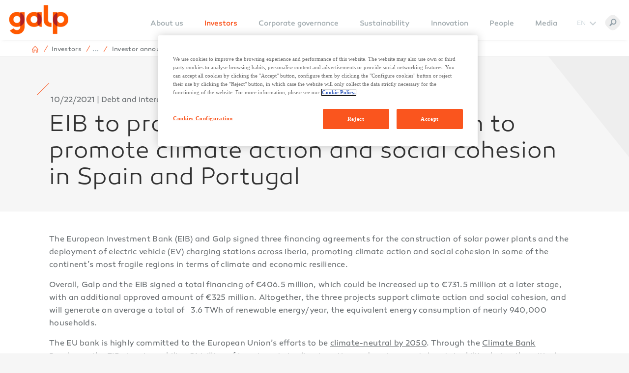

--- FILE ---
content_type: text/html; charset=utf-8
request_url: https://www.galp.com/corp/en/investors/publications-and-announcements/investor-announcements/investor-announcement/id/1274/eib-to-provide-galp-with-732-million-to-promote-climate-action-and-social-cohesion-in-spain-and-portugal
body_size: 20431
content:
<!DOCTYPE html>
<html  lang="en-US">
<head id="Head"><link rel="stylesheet" href="https://maxcdn.bootstrapcdn.com/font-awesome/4.6.3/css/font-awesome.min.css">
<meta http-equiv="Content-Security-Policy" content="upgrade-insecure-requests" />
<meta content="text/html; charset=UTF-8" http-equiv="Content-Type" />
<meta content="text/javascript" http-equiv="Content-Script-Type" />
<meta content="text/css" http-equiv="Content-Style-Type" />
<meta http-equiv="X-Content-Type-Options" content="nosniff" />
<meta http-equiv="Strict-Transport-Security" content="max-age=31536000" />
<script src=https://cdn.cookielaw.org/scripttemplates/otSDKStub.js data-document-language="true" type="text/javascript" charset="UTF-8" data-domain-script="01995333-e626-7c01-b397-d180ade4bf67" ></script>
<script type="text/plain" src="//assets.adobedtm.com/6495a7895c9a/40ad9354433f/launch-8b39f23e52f6.min.js" class="optanon-category-C0002"  async></script>
<script type="text/javascript">
    function OptanonWrapper() { }
    </script>
    <script type="text/plain" class="optanon-category-C0002">
    dtrum.enable();
</script>
<script type="text/plain" class="optanon-category-C0002-C0003-C0004-C0005">
   var gtmKey = 'GTM-K6V9WPC';
   if(gtmKey) 
   {
	  (function(w,d,s,l,i){w[l]=w[l]||[];w[l].push({'eaSendGaEvents':false, 'pageVariant' : 'Default'});
	  w[l].push({'gtm.start':new Date().getTime(),event:'gtm.js'});var f=d.getElementsByTagName(s)[0],
	  j=d.createElement(s),dl=l!='dataLayer'?'&l='+l:'';j.async=true;j.src=
	  'https://www.googletagmanager.com/gtm.js?id='+i+dl;f.parentNode.insertBefore(j,f);
	  })(window,document,'script','dataLayer',gtmKey);
  }
</script><title>
	EIB to provide Galp with €732 million to promote climate action and social cohesion in Spain and Portugal
</title><meta id="MetaRobots" name="robots" content="INDEX, FOLLOW" /><link href="/corp/DependencyHandler.axd/e8fed018a0fd88a6924fecbff360c665/1746/css" type="text/css" rel="stylesheet"/><script src="/corp/DependencyHandler.axd/4a47d19142323bee1c08727506b7d08f/1746/js" type="text/javascript"></script><link rel='SHORTCUT ICON' href='/corp/Portals/0/favicon-new.ico' type='image/x-icon' /><meta property="og:title" content="EIB to provide Galp with €732 million to promote climate action and social cohesion in Spain and Portugal" /><meta property="og:description" /><meta property="og:type" content="article" /><meta property="og:url" content="https://www.galp.com/corp/en/investors/publications-and-announcements/investor-announcements/investor-announcement/id/1274/eib-to-provide-galp-with-732-million-to-promote-climate-action-and-social-cohesion-in-spain-and-portugal" /><meta name="twitter:card" content="summary_large_image" /><meta name="twitter:image" property="twitter:image" content="https://www.galp.com:443/corp/Portals/0/facebook/facebookshare.jpg" /><meta property="og:image" content="https://www.galp.com:443/corp/Portals/0/facebook/facebookshare.jpg" />

<script type="text/plain" class="optanon-category-C0002">

(function(i,s,o,g,r,a,m){i['GoogleAnalyticsObject']=r;i[r]=i[r]||function(){
(i[r].q=i[r].q||[]).push(arguments)},i[r].l=1*new Date();a=s.createElement(o),
m=s.getElementsByTagName(o)[0];a.async=1;a.src=g;m.parentNode.insertBefore(a,m)
})(window,document,'script','//www.google-analytics.com/analytics.js','ga');

ga('create', 'UA-73079225-3', 'auto');
ga('send', 'pageview');
</script>

<script async type='text/javascript' src='https://dnnapi.com/analytics/js/2021670.js'></script><link href="https://www.galp.com/corp/en/investors/publications-and-announcements/investor-announcements/investor-announcement/id/1274/eib-to-provide-galp-with-732-million-to-promote-climate-action-and-social-cohesion-in-spain-and-portugal" rel="canonical" /><meta name="viewport" content="width=device-width, initial-scale=1, maximum-scale=1, user-scalable=0" /></head>
<body id="Body">

    <form method="post" action="/corp/en/investors/publications-and-announcements/investor-announcements/investor-announcement/id/1274/eib-to-provide-galp-with-732-million-to-promote-climate-action-and-social-cohesion-in-spain-and-portugal" id="Form" enctype="multipart/form-data">
<div class="aspNetHidden">
<input type="hidden" name="__EVENTTARGET" id="__EVENTTARGET" value="" />
<input type="hidden" name="__EVENTARGUMENT" id="__EVENTARGUMENT" value="" />
<input type="hidden" name="__VIEWSTATE" id="__VIEWSTATE" value="2cnQIQyTVg4528InaCFUVQRvMBERjH7tKcQ286KhrzpP5dQs4bldyzrU0tn9vefMk1cjwXHmUayH/WdHt3M3tE37Lt2eXLMZNkLIH70DhC9+I1Vcp8bX/[base64]/ZQZAfnKjEttrJn3APDCfKjKZroLDYwdcFFq/bxwzQi/SPwIBQ2wzXiJM8NsnIb/o2kI3bC5zSw4n7/bQOOmR5V1RizYZg+Cr0dhA4ZOHvtAsaxMj7fGCz4S6UMaHmLDeMe1+HcGrnP57n+T28XxoGvvhLa9QSh8Nf9FLScQZvt7VIEy1aGaj1RNqoVvSJ8W72GiqTgMKCsOHjf6Z2yaoSs/npohKOphR4CUDE30xNnpSV1YIkH4ayOptQVK/[base64]/hJMOeKvB1d71YyHEB4BVm5TjABZh/4HdvD0GYTKgkF/WeSAT4tCPoG2tL7c7sjpx/[base64]/[base64]/hT+USkyTBXy/Icoh5zdE0+ZPlOqd14YXS/Cb1Lg4YAHYBTBXbSkuIoAKIgBQbF5ScjpZEny8J2pUZtKXRahLb+C6nZKOkexTR8x3fTkb6aaHdPwBNFFkugp3sf+vI4RR89rbHPgAGpjHfSfJlH7A0u72+Giva76pr3HHwN2fs6Nb/V3ikH+ZTfMwkceFAl/W+OjvCpbIx7ajzRQmdEDeJZZihinwcQrSqIu3YE3awDx9pzOWAWYpsKiD7XLzsn7ipEVYjknOT0CMzuG" />
</div>

<script type="text/javascript">
//<![CDATA[
var theForm = document.forms['Form'];
if (!theForm) {
    theForm = document.Form;
}
function __doPostBack(eventTarget, eventArgument) {
    if (!theForm.onsubmit || (theForm.onsubmit() != false)) {
        theForm.__EVENTTARGET.value = eventTarget;
        theForm.__EVENTARGUMENT.value = eventArgument;
        theForm.submit();
    }
}
//]]>
</script>


<script src="/corp/WebResource.axd?d=pynGkmcFUV2U47FNoH5IPkbIv7QOTNRvNBN6xaKlY0MnR7uEwYY-cQiwsnI1&amp;t=638901807720898773" type="text/javascript"></script>


<script src="/corp/ScriptResource.axd?d=NJmAwtEo3Io3YF3sOHfCXBPsOGbEBRS1l2agStFirSllCdJBVgXGHYWOP2jYmCnCAZ6VHMIQ3bFOlLhuC8aq5C4lFbigDUDAkBcbz-jreWv7EA-9oiEKUJV7fK4SNagx9Mgq3A2&amp;t=32e5dfca" type="text/javascript"></script>
<script src="/corp/ScriptResource.axd?d=dwY9oWetJoLN1zPkPufzXHDWVj6vVGhAQP9ZfzFCzx9M1dz6ZAjAslURFT9Yif3wZZfMlZ2-jFXNHFOkho7qtQpVFO7O1quWa7m2damKc3nteO8SFxI-7U-TdtyTWHVFyvKnxFE6GZGmCjnI0&amp;t=32e5dfca" type="text/javascript"></script>
<div class="aspNetHidden">

	<input type="hidden" name="__VIEWSTATEGENERATOR" id="__VIEWSTATEGENERATOR" value="0CC2AD7E" />
	<input type="hidden" name="__VIEWSTATEENCRYPTED" id="__VIEWSTATEENCRYPTED" value="" />
	<input type="hidden" name="__EVENTVALIDATION" id="__EVENTVALIDATION" value="6AXcGVNHLfx3XHLpb9JHze9olRdGaA16B8rMawnauGNH8MKGZr/truqvBC0RLQwxrlY0dxktWU4m6FM1VIF826XzBjIMh0w9i7Ie0b4ey9gPWz7i" />
</div><script src="/corp/DependencyHandler.axd/6d5831a22419b3b820e51a699b34292e/1746/js" type="text/javascript"></script>
<script type="text/javascript">
//<![CDATA[
Sys.WebForms.PageRequestManager._initialize('ScriptManager', 'Form', [], [], [], 90, '');
//]]>
</script>

        
        
        

<!--[if lt IE 9]>
    <script src="https://cdnjs.cloudflare.com/ajax/libs/html5shiv/3.7.2/html5shiv.min.js"></script>
    <script src="https://oss.maxcdn.com/respond/1.4.2/respond.min.js"></script>
<![endif]-->

<!--EVOQ BAR-->


<!--HEADER-->



	<script type="text/javascript">

		function addVirtualDirectoryToPath(path){
			var virtualDirectory = '/corp'
				if(path){
				   if(virtualDirectory.length > 1){
						return path.replace("/", virtualDirectory + '/');
					}

					return path;
			   }
			   else{
					return path;
			   }
		}
		
		function removeVirtualDirectoryFromPath(path)
		{
			var virtualDirectory = '/corp'
			if(path){
			   if(virtualDirectory.length > 1){
					virtualDirectory = virtualDirectory.replace(/\//i,"\/")
					return path.replace(virtualDirectory, "");
				}
				return path;
			}
			else{
				return path;
			}
		
		}

		function loadScript(url)
		{
			return $.getScript(addVirtualDirectoryToPath(url));
		}

		(function () {
			'use strict';

			var module = angular.module('generalSettings',[]);
			module.factory('infraSettings', generalSettings);

			function generalSettings() {

				return {
					processURL: processURL
				};

				function processURL(url) {
				  return addVirtualDirectoryToPath(url);
				}			
				
			}
		})();

	</script>	

<script id="headerRegister" data-portalid="781DA786-181B-48A4-8A09-548AC092F40E" data-language="en" src="http://www.galp.com/corp/Portals/_default/skins/galpcorporativo/assets/portal-menu/header.js" defer></script>
<link rel="stylesheet" type="text/css" href="http://www.galp.com/corp/Portals/_default/skins/galpcorporativo/assets/portal-menu/bar.css">


<div id="headerContainer"></div>

<header>
	<div class="header-main">
		<div class="container-fluid">
			<span class="logo">
				<a id="dnn_dnnLOGO_hypLogo" title="Galp Corp" aria-label="Galp Corp" href="https://www.galp.com/corp/en/"><img id="dnn_dnnLOGO_imgLogo" src="/corp/Portals/0/logo-galp-new.png" alt="Galp Corp" /></a>
			</span>
			<div class="top-menu">

				<nav class="main-menu">
  <ul>
    
    <li role="menuitem" class="item-depth-0">
      
  	       <a class=" menuitem-35">About us</a>
      
          <div class="sub-menu">
              <ul class="menu-depth-0" role="menu">
		              <li class="mobile-back-button">
                      <button class="close-submenu">Back</button>
                  </li>
                  
    <li role="menuitem" class="item-depth-1">
      
  	     <a class=" menuitem-37">Galp</a>
      
          <ul class="menu-depth-1" role="menu">
              <li class="mobile-back-button">
                  <button class="close-submenu">Back</button>
              </li>
              
    <li role="menuitem" class="item-depth-2">
      
  	     <a href="https://www.galp.com/corp/en/about-us/galp/strategy" target="" class=" menuitem-2274" title="Strategy"><span>Strategy</span></a>
      
    </li>

    <li role="menuitem" class="item-depth-2">
      
  	     <a href="https://www.galp.com/corp/en/about-us/galp/organic-structure" target="" class=" menuitem-41" title="Organic Structure"><span>Organic Structure</span></a>
      
    </li>

    <li role="menuitem" class="item-depth-2">
      
  	     <a href="https://www.galp.com/corp/en/about-us/galp/galp-worldwide" target="" class=" menuitem-93" title="Galp worldwide"><span>Galp worldwide</span></a>
      
    </li>

    <li role="menuitem" class="item-depth-2">
      
  	     <a href="https://www.galp.com/corp/en/about-us/galp/awards-and-acknowledgements" target="" class=" menuitem-43" title="Awards and acknowledgements"><span>Awards and acknowledgements</span></a>
      
    </li>

    <li role="menuitem" class="item-depth-2">
      
  	     <a href="https://www.galp.com/corp/en/about-us/galp/sponsorships" target="" class=" menuitem-2276" title="Sponsorships"><span>Sponsorships</span></a>
      
    </li>

          </ul>
      
    </li>

    <li role="menuitem" class="item-depth-1">
      
  	     <a class=" menuitem-47">What we do</a>
      
          <ul class="menu-depth-1" role="menu">
              <li class="mobile-back-button">
                  <button class="close-submenu">Back</button>
              </li>
              
    <li role="menuitem" class="item-depth-2">
      
  	     <a href="https://www.galp.com/corp/en/about-us/our-businesses/exploration-and-production" target="" class=" menuitem-49" title="Upstream"><span>Upstream</span></a>
      
          <ul class="menu-depth-2" role="menu">
              <li class="mobile-back-button">
                  <button class="close-submenu">Back</button>
              </li>
              
    <li role="menuitem" class="item-depth-3">
      
  	     <a href="https://www.galp.com/corp/en/about-us/what-we-do/upstream/brazil" target="" class=" menuitem-51" title="Brazil"><span>Brazil</span></a>
      
          <ul class="menu-depth-3" role="menu">
              <li class="mobile-back-button">
                  <button class="close-submenu">Back</button>
              </li>
              
    <li role="menuitem" class="item-depth-4">
      
  	     <a href="https://www.galp.com/corp/en/about-us/our-businesses/exploration-and-production/brazil/block-bm-s-11" target="" class=" menuitem-53" title="Tupi and Iracema"><span>Tupi and Iracema</span></a>
      
    </li>

          </ul>
      
    </li>

    <li role="menuitem" class="item-depth-3">
      
  	     <a href="https://www.galp.com/corp/en/about-us/what-we-do/upstream/namibia" target="" class=" menuitem-59" title="Namibia"><span>Namibia</span></a>
      
    </li>

    <li role="menuitem" class="item-depth-3">
      
  	     <a href="https://www.galp.com/corp/en/about-us/what-we-do/upstream/sao-tome-and-principe" target="" class=" menuitem-63" title="S&#227;o Tom&#233; and Pr&#237;ncipe"><span>S&#227;o Tom&#233; and Pr&#237;ncipe</span></a>
      
    </li>

          </ul>
      
    </li>

    <li role="menuitem" class="item-depth-2">
      
  	     <a href="https://www.galp.com/corp/en/about-us/what-we-do/industrial-and-midstream" target="" class=" menuitem-69" title="Industrial and Midstream"><span>Industrial and Midstream</span></a>
      
    </li>

    <li role="menuitem" class="item-depth-2">
      
  	     <a href="https://www.galp.com/corp/en/about-us/what-we-do/commercial" target="" class=" menuitem-1570" title="Commercial"><span>Commercial</span></a>
      
    </li>

    <li role="menuitem" class="item-depth-2">
      
  	     <a href="https://www.galp.com/corp/en/about-us/what-we-do/renewables-and-new-businesses" target="" class=" menuitem-1562" title="Renewables and New Businesses"><span>Renewables and New Businesses</span></a>
      
    </li>

          </ul>
      
    </li>

    <li role="menuitem" class="item-depth-1">
      
  	     <a href="https://www.galp.com/corp/en/about-us/social-impact-and-the-galp-foundation" target="" class=" menuitem-2268" title="Social impact and the Galp Foundation"><span>Social impact and the Galp Foundation</span></a>
      
          <ul class="menu-depth-1" role="menu">
              <li class="mobile-back-button">
                  <button class="close-submenu">Back</button>
              </li>
              
    <li role="menuitem" class="item-depth-2">
      
  	     <a href="https://www.fundacaogalp.com/pt/eixos/acesso-a-energia" target="_blank" class=" menuitem-2269" title="Access to energy"><span>Access to energy</span></a>
      
    </li>

    <li role="menuitem" class="item-depth-2">
      
  	     <a href="https://www.fundacaogalp.com/pt/eixos/acesso-a-educacao" target="_blank" class=" menuitem-2270" title="Access to education"><span>Access to education</span></a>
      
    </li>

    <li role="menuitem" class="item-depth-2">
      
  	     <a href="https://www.fundacaogalp.com/pt/eixos/reducao-das-desigualdades" target="_blank" class=" menuitem-2271" title="Reducing inequalities"><span>Reducing inequalities</span></a>
      
    </li>

    <li role="menuitem" class="item-depth-2">
      
  	     <a href="https://www.fundacaogalp.com/pt/voluntariado" target="_blank" class=" menuitem-2272" title="Corporate volunteering programme"><span>Corporate volunteering programme</span></a>
      
    </li>

    <li role="menuitem" class="item-depth-2">
      
  	     <a href="https://investmentoncommunity.galp.com/pt/" target="_blank" class=" menuitem-2273" title="Community investment opportunities"><span>Community investment opportunities</span></a>
      
    </li>

    <li role="menuitem" class="item-depth-2">
      
  	     <a href="https://www.galp.com/corp/en/about-us/social-impact-and-the-galp-foundation/every-step-counts" target="" class=" menuitem-2320" title="Every Step Counts"><span>Every Step Counts</span></a>
      
    </li>

          </ul>
      
    </li>

              </ul>
          </div>
      
    </li>

    <li role="menuitem" class="item-depth-0">
      
  	       <a href="https://www.galp.com/corp/en/investors" class=" menuitem-465" target="">Investors</a>
      
          <div class="sub-menu">
              <ul class="menu-depth-0" role="menu">
		              <li class="mobile-back-button">
                      <button class="close-submenu">Back</button>
                  </li>
                  
    <li role="menuitem" class="item-depth-1">
      
  	     <a href="https://www.galp.com/corp/en/investors/value-proposition" target="" class=" menuitem-467" title="Value proposition"><span>Value proposition</span></a>
      
    </li>

    <li role="menuitem" class="item-depth-1">
      
  	     <a href="https://www.galp.com/corp/en/investors/publications-and-announcements" target="" class=" menuitem-469" title="Publications and announcements"><span>Publications and announcements</span></a>
      
          <ul class="menu-depth-1" role="menu">
              <li class="mobile-back-button">
                  <button class="close-submenu">Back</button>
              </li>
              
    <li role="menuitem" class="item-depth-2">
      
  	     <a href="https://www.galp.com/corp/en/investors/reports-and-presentations/reports-and-results" target="" class=" menuitem-471" title="Reports and results"><span>Reports and results</span></a>
      
          <ul class="menu-depth-2" role="menu">
              <li class="mobile-back-button">
                  <button class="close-submenu">Back</button>
              </li>
              
    <li role="menuitem" class="item-depth-3">
      
  	     <a href="https://www.galp.com/corp/en/investors/publications-and-announcements/reports-and-results/results" target="" class=" menuitem-1630" title="Results"><span>Results</span></a>
      
    </li>

    <li role="menuitem" class="item-depth-3">
      
  	     <a href="https://www.galp.com/corp/en/investors/publications-and-announcements/reports-and-results/2021-full-year-results-and-short-term-outlook" target="" class=" menuitem-1881" title="2021 Full Year Results and Short Term Outlook"><span>2021 Full Year Results and Short Term Outlook</span></a>
      
    </li>

          </ul>
      
    </li>

    <li role="menuitem" class="item-depth-2">
      
  	     <a href="https://www.galp.com/corp/en/investors/reports-and-presentations/presentations" target="" class=" menuitem-475" title="Presentations"><span>Presentations</span></a>
      
    </li>

    <li role="menuitem" class="item-depth-2">
      
  	     <a href="https://www.galp.com/corp/en/investors/releases" target="" class=" menuitem-511" title="Investor announcements"><span>Investor announcements</span></a>
      
    </li>

          </ul>
      
    </li>

    <li role="menuitem" class="item-depth-1">
      
  	     <a href="https://www.galp.com/corp/en/investors/information-to-shareholders" target="" class=" menuitem-477" title="Information to shareholders"><span>Information to shareholders</span></a>
      
          <ul class="menu-depth-1" role="menu">
              <li class="mobile-back-button">
                  <button class="close-submenu">Back</button>
              </li>
              
    <li role="menuitem" class="item-depth-2">
      
  	     <a href="https://www.galp.com/corp/en/investors/information-to-shareholders/general-shareholders-meetings" target="" class=" menuitem-479" title="General Shareholders Meetings"><span>General Shareholders Meetings</span></a>
      
    </li>

    <li role="menuitem" class="item-depth-2">
      
  	     <a href="https://www.galp.com/corp/en/investors/information-to-shareholders/shareholding-structure" target="" class=" menuitem-483" title="Shareholding structure"><span>Shareholding structure</span></a>
      
    </li>

    <li role="menuitem" class="item-depth-2">
      
  	     <a href="https://www.galp.com/corp/en/investors/information-to-shareholders/galp-share" target="" class=" menuitem-487" title="Galp’s share"><span>Galp’s share</span></a>
      
          <ul class="menu-depth-2" role="menu">
              <li class="mobile-back-button">
                  <button class="close-submenu">Back</button>
              </li>
              
    <li role="menuitem" class="item-depth-3">
      
  	     <a href="https://www.galp.com/corp/en/investors/information-to-shareholders/galp-share/share-performance" target="" class=" menuitem-491" title="Share performance"><span>Share performance</span></a>
      
    </li>

    <li role="menuitem" class="item-depth-3">
      
  	     <a href="https://www.galp.com/corp/en/investors/information-to-shareholders/galps-share/-share-listing-and-key-data" target="" class=" menuitem-489" title="Share listing and key data"><span>Share listing and key data</span></a>
      
    </li>

          </ul>
      
    </li>

    <li role="menuitem" class="item-depth-2">
      
  	     <a href="https://www.galp.com/corp/en/investors/information-to-shareholders/analyst-coverage" target="" class=" menuitem-493" title="Analyst coverage"><span>Analyst coverage</span></a>
      
    </li>

    <li role="menuitem" class="item-depth-2">
      
  	     <a href="https://www.galp.com/corp/en/investors/information-to-shareholders/dividends-and-share-repurchases" target="" class=" menuitem-1884" title="Dividends and share repurchases"><span>Dividends and share repurchases</span></a>
      
    </li>

          </ul>
      
    </li>

    <li role="menuitem" class="item-depth-1">
      
  	     <a href="https://www.galp.com/corp/en/investors/investor-support" target="" class=" menuitem-875" title="Investor support"><span>Investor support</span></a>
      
          <ul class="menu-depth-1" role="menu">
              <li class="mobile-back-button">
                  <button class="close-submenu">Back</button>
              </li>
              
    <li role="menuitem" class="item-depth-2">
      
  	     <a href="https://www.galp.com/corp/en/investors/investor-support/investor-calendar" target="" class=" menuitem-507" title="Investor Calendar"><span>Investor Calendar</span></a>
      
    </li>

    <li role="menuitem" class="item-depth-2">
      
  	     <a href="https://www.galp.com/corp/en/investors/investor-support/investor-kit" target="" class=" menuitem-521" title="Investor kit"><span>Investor kit</span></a>
      
    </li>

    <li role="menuitem" class="item-depth-2">
      
  	     <a href="https://www.galp.com/corp/en/investors/faqs" target="" class=" menuitem-519" title="Frequently asked questions"><span>Frequently asked questions</span></a>
      
    </li>

    <li role="menuitem" class="item-depth-2">
      
  	     <a href="https://www.galp.com/corp/en/investors/investor-support/investor-relations-team" target="" class=" menuitem-517" title="Investor relations team"><span>Investor relations team</span></a>
      
    </li>

          </ul>
      
    </li>

              </ul>
          </div>
      
    </li>

    <li role="menuitem" class="item-depth-0">
      
  	       <a href="https://www.galp.com/corp/en/corporate-governance" class=" menuitem-523" target="">Corporate governance</a>
      
          <div class="sub-menu">
              <ul class="menu-depth-0" role="menu">
		              <li class="mobile-back-button">
                      <button class="close-submenu">Back</button>
                  </li>
                  
    <li role="menuitem" class="item-depth-1">
      
  	     <a href="https://www.galp.com/corp/en/corporate-governance/governing-model-bodies" target="" class=" menuitem-541" title="Governing model and bodies"><span>Governing model and bodies</span></a>
      
          <ul class="menu-depth-1" role="menu">
              <li class="mobile-back-button">
                  <button class="close-submenu">Back</button>
              </li>
              
    <li role="menuitem" class="item-depth-2">
      
  	     <a href="https://www.galp.com/corp/en/corporate-governance/governing-model-and-bodies/governance-model" target="" class=" menuitem-825" title="Governance model"><span>Governance model</span></a>
      
    </li>

    <li role="menuitem" class="item-depth-2">
      
  	     <a href="https://www.galp.com/corp/en/corporate-governance/governing-model-and-bodies/general-shareholders-meeting" target="" class=" menuitem-543" title="General Shareholders Meeting"><span>General Shareholders Meeting</span></a>
      
    </li>

    <li role="menuitem" class="item-depth-2">
      
  	     <a href="https://www.galp.com/corp/en/corporate-governance/governing-model-and-bodies/board-of-directors" target="" class=" menuitem-757" title="Board of Directors"><span>Board of Directors</span></a>
      
    </li>

    <li role="menuitem" class="item-depth-2">
      
  	     <a href="https://www.galp.com/corp/en/corporate-governance/governing-model-and-bodies/executive-committee" target="" class=" menuitem-547" title="Executive Committee"><span>Executive Committee</span></a>
      
    </li>

    <li role="menuitem" class="item-depth-2">
      
  	     <a href="https://www.galp.com/corp/en/corporate-governance/governing-model-and-bodies/audit-board" target="" class=" menuitem-551" title="Audit Board"><span>Audit Board</span></a>
      
    </li>

    <li role="menuitem" class="item-depth-2">
      
  	     <a href="https://www.galp.com/corp/en/corporate-governance/governing-model-and-bodies/committees" target="" class=" menuitem-555" title="Committees"><span>Committees</span></a>
      
          <ul class="menu-depth-2" role="menu">
              <li class="mobile-back-button">
                  <button class="close-submenu">Back</button>
              </li>
              
    <li role="menuitem" class="item-depth-3">
      
  	     <a href="https://www.galp.com/corp/en/corporate-governance/governing-model-and-bodies/committees/remuneration-committee" target="" class=" menuitem-760" title="Remuneration Committee"><span>Remuneration Committee</span></a>
      
    </li>

    <li role="menuitem" class="item-depth-3">
      
  	     <a href="https://www.galp.com/corp/en/corporate-governance/governing-model-and-bodies/committees/sustainability-committee" target="" class=" menuitem-761" title="Sustainability Committee"><span>Sustainability Committee</span></a>
      
    </li>

    <li role="menuitem" class="item-depth-3">
      
  	     <a href="https://www.galp.com/corp/en/corporate-governance/governing-model-and-bodies/committees/audit-committee" target="" class=" menuitem-1428" title="Audit Committee"><span>Audit Committee</span></a>
      
    </li>

    <li role="menuitem" class="item-depth-3">
      
  	     <a href="https://www.galp.com/corp/en/corporate-governance/governing-model-and-bodies/committees/risk-management-committee" target="" class=" menuitem-827" title="Risk Management Committee"><span>Risk Management Committee</span></a>
      
    </li>

    <li role="menuitem" class="item-depth-3">
      
  	     <a href="https://www.galp.com/corp/en/corporate-governance/governing-model-and-bodies/committees/ethics-and-conduct-committee" target="" class=" menuitem-808" title="Ethics and Conduct Committee"><span>Ethics and Conduct Committee</span></a>
      
    </li>

          </ul>
      
    </li>

    <li role="menuitem" class="item-depth-2">
      
  	     <a href="https://www.galp.com/corp/en/corporate-governance/governing-model-and-bodies/statutory-auditor" target="" class=" menuitem-553" title="Statutory Auditor"><span>Statutory Auditor</span></a>
      
    </li>

    <li role="menuitem" class="item-depth-2">
      
  	     <a href="https://www.galp.com/corp/en/corporate-governance/governing-model-and-bodies/company-secretary" target="" class=" menuitem-549" title="Company Secretary"><span>Company Secretary</span></a>
      
    </li>

          </ul>
      
    </li>

    <li role="menuitem" class="item-depth-1">
      
  	     <a href="https://www.galp.com/corp/en/corporate-governance/ethics-and-conduct" target="" class=" menuitem-525" title="Ethics and conduct"><span>Ethics and conduct</span></a>
      
          <ul class="menu-depth-1" role="menu">
              <li class="mobile-back-button">
                  <button class="close-submenu">Back</button>
              </li>
              
    <li role="menuitem" class="item-depth-2">
      
  	     <a href="https://www.galp.com/corp/en/corporate-governance/ethics-and-conduct/ethics" target="" class=" menuitem-529" title="Ethics"><span>Ethics</span></a>
      
    </li>

    <li role="menuitem" class="item-depth-2">
      
  	     <a href="https://www.galp.com/corp/en/sustainability/our-foundations/boost-a-just-transition-for-all/respect-protect-and-fulfil-human-rights" target="" class=" menuitem-531" title="Human Rights"><span>Human Rights</span></a>
      
    </li>

    <li role="menuitem" class="item-depth-2">
      
  	     <a href="https://www.galp.com/corp/en/corporate-governance/ethics-and-conduct/transparency-and-corruption-prevention" target="" class=" menuitem-535" title="Transparency and Corruption Prevention"><span>Transparency and Corruption Prevention</span></a>
      
    </li>

    <li role="menuitem" class="item-depth-2">
      
  	     <a href="https://www.galp.com/corp/en/corporate-governance/ethics-and-conduct/opentalk" target="" class=" menuitem-1862" title="OpenTalk"><span>OpenTalk</span></a>
      
    </li>

          </ul>
      
    </li>

    <li role="menuitem" class="item-depth-1">
      
  	     <a href="https://www.galp.com/corp/en/corporate-governance/documentation" target="" class=" menuitem-557" title="Documentation"><span>Documentation</span></a>
      
          <ul class="menu-depth-1" role="menu">
              <li class="mobile-back-button">
                  <button class="close-submenu">Back</button>
              </li>
              
    <li role="menuitem" class="item-depth-2">
      
  	     <a href="https://www.galp.com/corp/en/corporate-governance/documentation#corporate-documents" target="" class=" menuitem-1650" title="Corporate documents"><span>Corporate documents</span></a>
      
    </li>

    <li role="menuitem" class="item-depth-2">
      
  	     <a href="https://www.galp.com/corp/en/corporate-governance/documentation#corporate-policies" target="" class=" menuitem-1651" title="Corporate Policies"><span>Corporate Policies</span></a>
      
    </li>

    <li role="menuitem" class="item-depth-2">
      
  	     <a href="https://www.galp.com/corp/en/corporate-governance/documentation#other-normative-documents" target="" class=" menuitem-1653" title="Other normative documents"><span>Other normative documents</span></a>
      
    </li>

          </ul>
      
    </li>

    <li role="menuitem" class="item-depth-1">
      
  	     <a href="https://www.galp.com/corp/en/corporate-governance/risk-management-and-control-system" target="" class=" menuitem-533" title="Risk management and control system"><span>Risk management and control system</span></a>
      
    </li>

              </ul>
          </div>
      
    </li>

    <li role="menuitem" class="item-depth-0">
      
  	       <a href="https://www.galp.com/corp/en/sustainability" class=" menuitem-1960" target="">Sustainability</a>
      
          <div class="sub-menu">
              <ul class="menu-depth-0" role="menu">
		              <li class="mobile-back-button">
                      <button class="close-submenu">Back</button>
                  </li>
                  
    <li role="menuitem" class="item-depth-1">
      
  	     <a href="https://www.galp.com/corp/en/sustainability/our-foundations" target="" class=" menuitem-1963" title="Our foundations"><span>Our foundations</span></a>
      
          <ul class="menu-depth-1" role="menu">
              <li class="mobile-back-button">
                  <button class="close-submenu">Back</button>
              </li>
              
    <li role="menuitem" class="item-depth-2">
      
  	     <a href="https://www.galp.com/corp/en/sustainability/our-foundations/climate-and-nature" target="" class=" menuitem-1969" title="Climate and Nature"><span>Climate and Nature</span></a>
      
    </li>

    <li role="menuitem" class="item-depth-2">
      
  	     <a href="https://www.galp.com/corp/en/sustainability/our-foundations/people" target="" class=" menuitem-1976" title="People"><span>People</span></a>
      
    </li>

    <li role="menuitem" class="item-depth-2">
      
  	     <a href="https://www.galp.com/corp/en/sustainability/our-foundations/conscious-business" target="" class=" menuitem-2000" title="Conscious Business"><span>Conscious Business</span></a>
      
    </li>

          </ul>
      
    </li>

    <li role="menuitem" class="item-depth-1">
      
  	     <a href="https://www.galp.com/corp/en/sustainability/reporting" target="" class=" menuitem-351" title="Reporting"><span>Reporting</span></a>
      
          <ul class="menu-depth-1" role="menu">
              <li class="mobile-back-button">
                  <button class="close-submenu">Back</button>
              </li>
              
    <li role="menuitem" class="item-depth-2">
      
  	     <a href="https://www.galp.com/corp/en/sustainability/reporting/documents" target="" class=" menuitem-780" title="Documents"><span>Documents</span></a>
      
    </li>

    <li role="menuitem" class="item-depth-2">
      
  	     <a href="https://www.galp.com/corp/en/sustainability/reporting/seveso-documents/seveso-documents" target="" class=" menuitem-1457" title="Seveso Documents"><span>Seveso Documents</span></a>
      
          <ul class="menu-depth-2" role="menu">
              <li class="mobile-back-button">
                  <button class="close-submenu">Back</button>
              </li>
              
    <li role="menuitem" class="item-depth-3">
      
  	     <a href="https://www.galp.com/corp/en/sustainability/reporting/seveso-documents/seveso-documents" target="" class=" menuitem-1456" title="Seveso Documents"><span>Seveso Documents</span></a>
      
    </li>

          </ul>
      
    </li>

          </ul>
      
    </li>

              </ul>
          </div>
      
    </li>

    <li role="menuitem" class="item-depth-0">
      
  	       <a href="https://www.galp.com/corp/en/innovation" class=" menuitem-1914" target="">Innovation</a>
      
          <div class="sub-menu">
              <ul class="menu-depth-0" role="menu">
		              <li class="mobile-back-button">
                      <button class="close-submenu">Back</button>
                  </li>
                  
    <li role="menuitem" class="item-depth-1">
      
  	     <a href="https://www.galp.com/corp/en/innovation/key-innovation-projects" target="" class=" menuitem-1916" title="Key Innovation projects"><span>Key Innovation projects</span></a>
      
    </li>

    <li role="menuitem" class="item-depth-1">
      
  	     <a href="https://upcomingenergies.galp.com/" target="_blank" class=" menuitem-1503" title="Upcoming Energies"><span>Upcoming Energies</span></a>
      
    </li>

              </ul>
          </div>
      
    </li>

    <li role="menuitem" class="item-depth-0">
      
  	       <a href="https://www.galp.com/corp/en/people" class=" menuitem-1848" target="">People</a>
      
          <div class="sub-menu">
              <ul class="menu-depth-0" role="menu">
		              <li class="mobile-back-button">
                      <button class="close-submenu">Back</button>
                  </li>
                  
    <li role="menuitem" class="item-depth-1">
      
  	     <a href="https://www.galp.com/corp/en/people/experienced-professionals" target="" class=" menuitem-858" title="Experienced professionals"><span>Experienced professionals</span></a>
      
          <ul class="menu-depth-1" role="menu">
              <li class="mobile-back-button">
                  <button class="close-submenu">Back</button>
              </li>
              
    <li role="menuitem" class="item-depth-2">
      
  	     <a href="https://jobs.galp.com/go/Opportunities/1335201/" target="_blank" class=" menuitem-862" title="Opportunities"><span>Opportunities</span></a>
      
    </li>

          </ul>
      
    </li>

    <li role="menuitem" class="item-depth-1">
      
  	     <a href="https://www.galp.com/corp/en/people/young-talent" target="" class=" menuitem-848" title="Young talent"><span>Young talent</span></a>
      
          <ul class="menu-depth-1" role="menu">
              <li class="mobile-back-button">
                  <button class="close-submenu">Back</button>
              </li>
              
    <li role="menuitem" class="item-depth-2">
      
  	     <a href="https://www.galp.com/corp/en/people/young-talent/summer-break-galp" target="" class=" menuitem-2027" title="Summer Break Galp"><span>Summer Break Galp</span></a>
      
    </li>

    <li role="menuitem" class="item-depth-2">
      
  	     <a href="https://www.galp.com/corp/en/people/young-talent/ready-set-galp" target="" class=" menuitem-2042" title="Ready Set Galp"><span>Ready Set Galp</span></a>
      
    </li>

    <li role="menuitem" class="item-depth-2">
      
  	     <a href="https://www.galp.com/corp/en/people/young-talent/professional-internships" target="" class=" menuitem-2156" title="Professional internships"><span>Professional internships</span></a>
      
    </li>

    <li role="menuitem" class="item-depth-2">
      
  	     <a href="https://www.galp.com/corp/en/people/young-talent/operations-galp" target="" class=" menuitem-2029" title="Operations Galp"><span>Operations Galp</span></a>
      
    </li>

    <li role="menuitem" class="item-depth-2">
      
  	     <a href="https://www.galp.com/corp/en/people/young-talent/generation-galp" target="" class=" menuitem-2032" title="Generation Galp"><span>Generation Galp</span></a>
      
    </li>

          </ul>
      
    </li>

    <li role="menuitem" class="item-depth-1">
      
  	     <a href="https://www.galp.com/corp/en/people/service-stations" target="" class=" menuitem-864" title="Service Stations"><span>Service Stations</span></a>
      
          <ul class="menu-depth-1" role="menu">
              <li class="mobile-back-button">
                  <button class="close-submenu">Back</button>
              </li>
              
    <li role="menuitem" class="item-depth-2">
      
  	     <a href="https://jobs.galp.com/go/Galpgeste-EN/1345201/" target="_blank" class=" menuitem-868" title="Opportunities"><span>Opportunities</span></a>
      
    </li>

    <li role="menuitem" class="item-depth-2">
      
  	     <a href="https://www.galp.com/corp/en/people/service-stations/our-day-to-day" target="" class=" menuitem-866" title="Our day-to-day"><span>Our day-to-day</span></a>
      
    </li>

          </ul>
      
    </li>

              </ul>
          </div>
      
    </li>

    <li role="menuitem" class="item-depth-0">
      
  	       <a href="https://www.galp.com/corp/en/media" class=" menuitem-373" target="">Media</a>
      
          <div class="sub-menu">
              <ul class="menu-depth-0" role="menu">
		              <li class="mobile-back-button">
                      <button class="close-submenu">Back</button>
                  </li>
                  
    <li role="menuitem" class="item-depth-1">
      
  	     <a href="https://www.galp.com/corp/en/media/press-releases" target="" class=" menuitem-375" title="Press releases"><span>Press releases</span></a>
      
    </li>

    <li role="menuitem" class="item-depth-1">
      
  	     <a href="https://www.energiser.pt/en" target="_blank" class=" menuitem-2251" title="&quot;Energiser&quot; magazine"><span>&quot;Energiser&quot; magazine</span></a>
      
    </li>

    <li role="menuitem" class="item-depth-1">
      
  	     <a href="https://www.galp.com/corp/en/media/multimedia-content" target="" class=" menuitem-391" title="Multimedia content"><span>Multimedia content</span></a>
      
    </li>

              </ul>
          </div>
      
    </li>

  </ul>
</nav>






				<div class="lang">
					<div class="current-lang">
						<span>en</span>
						<span class="icon"><img src="/corp/Portals/_default/skins/galpcorporativo/assets/images/arrow-medium.png" alt="Seta"></span>
					</div>
					<div class="language-object" >

<a href="https://www.galp.com/corp/en/investors/publications-and-announcements/investor-announcements/investor-announcement/id/1274" class="active"><span class="text-hide"><%= Localization.GetString("ChangeLanguage.text", ResolveUrl("~" + PortalSettings.ActiveTab.SkinPath + "App_LocalResources/SkinResources.resx"))%></span><span class="text">en</span></a><a href="https://www.galp.com/corp/pt/investidores/publicacoes-e-comunicados/comunicados-investidor/comunicado/id/1274"><span class="text-hide"><%= Localization.GetString("ChangeLanguage.text", ResolveUrl("~" + PortalSettings.ActiveTab.SkinPath + "App_LocalResources/SkinResources.resx"))%></span><span class="text">pt</span></a>
</div>
				</div>

				<!--CDF(Javascript|/corp/WingmanControls/Assets/Scripts/angular-animate.min.js|DnnBodyProvider|110)-->
<!--CDF(Javascript|/corp/WingmanControls/Assets/Scripts/angular-aria.min.js|DnnBodyProvider|110)-->
<!--CDF(Javascript|/corp/WingmanControls/Assets/Scripts/angular-sanitize.min.js|DnnBodyProvider|114)-->
<!--CDF(Javascript|/corp/WingmanControls/Assets/Scripts/bootstrap.min.js|DnnBodyProvider|116)-->
<!--CDF(Javascript|/corp/WingmanControls/Assets/Scripts/angular-material.min.js|DnnBodyProvider|111)-->
<!--CDF(Javascript|/corp/WingmanControls/Assets/Scripts/angular-toastr.tpls.min.js|DnnBodyProvider|110)-->
<!--CDF(Javascript|/corp/WingmanControls/Assets/Scripts/ui-bootstrap-tpls.min.js|DnnBodyProvider|112)-->


<!--CDF(Javascript|/corp/WingmanControls/Angular/Modules/services.module.js|DnnBodyProvider|101)-->
<!--CDF(Javascript|/corp/WingmanControls/Angular/Modules/directives.module.js|DnnBodyProvider|102)-->
<!--CDF(Javascript|/corp/WingmanControls/Angular/Services/modalService.factory.js|DnnBodyProvider|103)-->
<!--CDF(Javascript|/corp/WingmanControls/Angular/Services/dataService.factory.js|DnnBodyProvider|105)-->
<!--CDF(Javascript|/corp/WingmanControls/Angular/Services/baseServicesFunctions.factory.js|DnnBodyProvider|106)-->
<!--CDF(Javascript|/corp/WingmanControls/Angular/Services/pagerService.factory.js|DnnBodyProvider|106)-->
<!--CDF(Javascript|/corp/WingmanControls/Angular/Services/listService.factory.js|DnnBodyProvider|106)-->
<!--CDF(Javascript|/corp/WingmanControls/Angular/Services/loggerService.factory.js|DnnBodyProvider|104)-->
<!--CDF(Javascript|/corp/WingmanControls/Angular/Directives/jqueryui.datepicker.directive.js|DnnBodyProvider|117)-->
<!--CDF(Javascript|/corp/WingmanControls/Angular/Directives/on-enter.directive.js|DnnBodyProvider|200)-->

<!--CDF(Css|/corp/WingmanControls/Assets/Styles/styles.css|DnnPageHeaderProvider|100)-->
<!--CDF(Css|/corp/WingmanControls/Assets/Styles/angular-material.min.css|DnnPageHeaderProvider|117)-->

<!--CDF(Javascript|/corp/DesktopModules/SiteSearch/Js/app.js|DnnBodyProvider|103)-->
<!--CDF(Javascript|/corp/DesktopModules/SiteSearch/Js/main.controller.js|DnnBodyProvider|104)-->


<div id="siteSearchWrapper" ng-controller="mainController as main" ng-init="main.init()">
    <button type="button" class="galp-search js-switch-to-search">
        <span class="search"></span>
        <span class="text-hide">Search</span>
    </button>
    <div class="search-wrapper">

            <label class="search-label">
                <span class="search"></span>
                <span class="text-hide">Insert Text</span>
            </label>

            
            

            <input type="text" class="search-input js-search-value" name="headerSearch" id="headerSearch" name="autocomplete" placeholder="Search"
                ng-minlength="3"
                ng-model="main.autocomplete"
                ng-change="main.querySearch(main.autocomplete)"
                ng-keydown="main.onKeyDown($event)">

            <a id="HLSearchSubmit"
                class="search-submit"
                ng-href="/corp/search?type=page&text={{main.autocomplete}}&channel=investor">
                <span class="search"></span>
                <span class="text-hide">Go</span>
            </a>

            <button type="button" class="search-close js-switch-to-menu">
                <span class="search"></span>
                <span class="text-hide">Close</span>
            </button>

            <div class="search-options js-submit-options">
                <ul>
                    <li ng-repeat="item in main.autocompleteResults" class="option">
                        <a href="{{item.Url}}">{{item.Title}}</a>
                    </li>

                    <li ng-if="main.autocompleteResults.length == 0" class="option">
                         No results found.
                    </li>

                    <li class="option special">
                        <a ng-href="/corp/search?type=page&text={{main.autocomplete}}&channel=investor" class="pages">
                            Pages of <span>{{main.autocomplete}}</span>
                        </a>

                        <a ng-href="/corp/search?type=image&text={{main.autocomplete}}&channel=investor" class="images">
                            Images of <span>{{main.autocomplete}}</span>
                        </a>

                        <a ng-href="/corp/search?type=video&text={{main.autocomplete}}&channel=investor" class="videos">
                            Videos of <span>{{main.autocomplete}}</span>
                        </a>

                        <a ng-href="/corp/search?type=document&text={{main.autocomplete}}&channel=investor" class="docs">
                             Documents of <span>{{main.autocomplete}}</span>
                        </a>

                    </li>
                </ul>
            </div>

    </div>
</div>



<script>
    document.addEventListener("DOMContentLoaded", function(event) {        
        appSearch('SearchApp', ['services', 'directives', 'toastr', 'ui.bootstrap', 'ngMaterial']);
        mainSearch('SearchApp', "investor");
        angular.bootstrap(document.getElementById('siteSearchWrapper'), ['SearchApp']);
    });
</script>	


				<div class="toggle-menu-mobile">
					<button class="hamburger hamburger--squeeze" type="button">
						<span class="text">Menu</span>
						<span class="hamburger-box">
							<span class="hamburger-inner"></span>
						</span>
					</button>
				</div>

			</div>
		</div>
	</div>
	
		<div class="breadcrumb-wrapper">
				<div class="container-fluid">
					<nav class="breadcrumbs hide-middle-links">
						<p class="text-hide">:</p>
						<div class="menu">
							<a href="https://www.galp.com/corp/en/" class="page is-first">
								<span class="text-hide"></span>
								<img src="/corp/Portals/_default/skins/galpcorporativo/assets/images/icon-home.png" class="icon" alt="House">
							</a>
							<span id="dnn_breadcrumb_lblBreadCrumb" itemprop="breadcrumb" itemscope="" itemtype="https://schema.org/breadcrumb"><span itemscope itemtype="http://schema.org/BreadcrumbList"><span itemprop="itemListElement" itemscope itemtype="http://schema.org/ListItem"><a href="https://www.galp.com/corp/en/investors" class="page" itemprop="item"><span itemprop="name">Investors</span></a><meta itemprop="position" content="1" /></span> <span itemprop="itemListElement" itemscope itemtype="http://schema.org/ListItem"><a href="https://www.galp.com/corp/en/investors/publications-and-announcements" class="page" itemprop="item"><span itemprop="name">Publications and announcements</span></a><meta itemprop="position" content="2" /></span> <span itemprop="itemListElement" itemscope itemtype="http://schema.org/ListItem"><a href="https://www.galp.com/corp/en/investors/releases" class="page" itemprop="item"><span itemprop="name">Investor announcements</span></a><meta itemprop="position" content="3" /></span> <span itemprop="itemListElement" itemscope itemtype="http://schema.org/ListItem"><a href="https://www.galp.com/corp/en/investors/publications-and-announcements/investor-announcements/investor-announcement" class="page" itemprop="item"><span itemprop="name">Investor announcement</span></a><meta itemprop="position" content="4" /></span></span></span>
							

<div class="menu-breadcrumb-wrapper">
    <span id="dnn_ucPageBreadCrumb_labelPageTitle" class="main-item">Investor announcement</span>
    <ul class="menu-breadcrumb">
        
        
    </ul>
</div>
						</div>
					</nav>
			</div>
		</div>
	
</header>


<!--MAIN-->
<div class="main-wrapper">
    <div id="dnn_EntryPane" class="DNNEmptyPane">

    </div>
    <div id="dnn_ContentPane" class="content-wrapper">

    <div class="DnnModule DnnModule-PressReleaseDetail DnnModule-6142"><a name="6142"></a>

<div class="Container-Standard">
	<div id="dnn_ctr6142_ContentPane" class="standardContent"><!-- Start_Module_6142 --><div id="dnn_ctr6142_ModuleContent" class="DNNModuleContent ModPressReleaseDetailC">
	<div id="mvcContainer-6142">
    



<!--MAIN-->
<div class="default-wrap" id="Items-6142" data-module-title="PressReleaseDetail">

        <section class="entry-wrapper">
            <div class="container">
                <!--
                <a class="go-back-link" href="/corp/en/investors/publications-and-announcements/investor-announcements/investor-announcement" title="All Press Release&#39;s">All Press Release&#39;s</a>
                -->
                <div class="main-col with-toplead">
                    <span class="toplead">10/22/2021 | Debt and interest</span>
                    <h1 class="heading">EIB to provide Galp with €732 million to promote climate action and social cohesion in Spain and Portugal</h1>
                    <span class="lead"></span>
                </div>
            </div>
        </section>
        <div class="content-wrapper">
            <section class="light-wrap">
                <div class="container clear-style">
                    <p>
                        <p>The European Investment Bank (EIB) and Galp signed three financing agreements for the construction of solar power plants and the deployment of electric vehicle (EV) charging stations across Iberia, promoting climate action and social cohesion in some of the continent&rsquo;s most fragile regions in terms of climate and economic resilience.</p>

<p>Overall, Galp and the EIB signed a total financing of &euro;406.5 million, which could be increased up to &euro;731.5 million at a later stage, with an additional approved amount of &euro;325 million. Altogether, the three projects support climate action and social cohesion, and will generate on average a total of &nbsp;&nbsp;3.6 TWh of renewable energy/year, the equivalent energy consumption of nearly 940,000 households.</p>

<p>The EU bank is highly committed to the European Union&rsquo;s efforts to be <a href="https://ec.europa.eu/clima/eu-action/climate-strategies-targets/2050-long-term-strategy_en">climate-neutral by 2050</a>. Through the <a href="https://www.eib.org/en/press/all/2020-307-eu-member-states-approve-eib-group-climate-bank-roadmap-2021-2025">Climate Bank Roadmap</a>,&nbsp;the EIB aims to mobilise &euro;1 trillion of investments in climate action and environmental sustainability during the critical decade ending in 2030. To this end, the Bank will gradually increase the financing it allocates to these objectives to 50% by 2025. Galp is fully committed to be net zero by 2050. On the other hand, Galp is one of the leading solar photovoltaic producers in Iberia. It has committed to allocate half of its 2021-2025 net capex in projects related with the transition to a low carbon energy model, including 30% in renewable energies and 5% in new businesses.</p>

<p><em>&ldquo;We are delighted to support Galp in its decarbonisation pathway and join forces to promote climate action and renewable energy generation in both Spain and Portugal. These three projects contribute to the goals set out in the EU&rsquo;s Green Deal and will support the countries&rsquo; decarbonisation targets, while boosting economic growth, job creation and social cohesion,&rdquo;</em> said <strong>EIB Vice-President,&nbsp;<a href="https://www.eib.org/en/about/governance-and-structure/statutory-bodies/management-committee/members/ricardo-mourinho-felix.htm">Ricardo Mourinho Félix</a></strong>. <em>&ldquo;Building back better, greener and fairer is not only a slogan but an imperative. There&#39;s no vaccine to prevent climate crisis. The only way forward is to promote green and sustainable investments and ensure a just transition for all. The EIB is 100% committed to this objective; climate action and just transition is in our DNA.&rdquo;<br />
&ldquo;Galp&rsquo;s commitment to become a carbon neutral company pushes us to be bold in the actions we take today while making sure we thrive through the energy transition&rdquo;</em> said <strong>Galp&rsquo;s CEO <a href="https://www.galp.com/corp/en/corporate-governance/governing-model-and-bodies/executive-committee">Andy Brown</a></strong>. &ldquo;<em>Our plan to reshape our portfolio is already underway, with Galp accelerating the integration of low-to-no carbon energy solutions in our businesses. The support from EIB is key to help us increase the pace of such projects&rsquo; development&rdquo; he added.</em></p>

<p><strong>EIB loan of &euro;325 million to finance Galp&rsquo;s photovoltaic project consisting of a c.2 GWp portfolio of solar photovoltaic plants in Spain</strong></p>

<p>The largest agreement announced today consists of an EIB green energy loan of up to &euro;325 million, to finance the construction of a large number of utility-scale solar photovoltaic plants in Spain being developed by Galp and expected to start construction over the next three years, including the ancillary infrastructure for interconnection to the grid. The portfolio of schemes includes utility-scale solar photovoltaic plants with a total capacity of about 2 GWp, equivalent to the annual energy consumption of 866,400 households. A further amount of &euro;325 million could also be signed in Project Finance format at a later stage, which means that the overall EIB financing for this project could amount to &euro;650 million.</p>

<p>With sizes ranging from 24 MWp to 449 MWp, the photovoltaic plants will be located across Spain&rsquo;s cohesion regions (Andalusia, Aragon, Castilla la Mancha and Extremadura).</p>

<p>The EIB financing will promote the security of energy supply, the fight against climate change, job creation and social cohesion while contributing to the Spanish renewable energy objectives established in the National Integrated Energy and Climate Plans (PNE).</p>

<p><strong>EIB loan of &euro;40 million to finance Galp&rsquo;s photovoltaic project consisting of a c.144 MWp solar photovoltaic plants in the Algarve region, Portugal</strong></p>

<p>As a result of the second agreement, the EIB will grant a &euro;40 million green energy loan for Galp to build and operate four interconnected solar photovoltaic power plants with a total capacity of 144 MWp in Algarve (south of Portugal), in the municipality of Alcoutim (Viçoso 48.0 MWp; Pereiro 18.7 MWp; São Marcos 48.9 MWp; and Albercas 28.4 MWp).</p>

<p>Once operational, the four photovoltaic plants are expected to generate on average 230 GWh of renewable energy per year, equivalent to the annual energy consumption of 72,800 households. The agreement contributes to the European Commission&rsquo;s binding target of having at least 32% of final energy consumption from renewable sources by 2030. It will also help Portugal to meet its Energy and Climate Plan targets, which foresee 47% of renewable sources in gross final energy consumption by 2030.</p>

<p>Galp&rsquo;s total gross renewable generation operational and development pipeline totals 4.7 GW spread through Portugal, Spain and recently Brazil, of which 926 MW are already operating. The Company has the ambition to have globally over 4 GW and 12 GW gross operating capacity by 2025 and 2030, respectively.</p>

<p><strong>EIB loan of &euro;41.5 million to promote Galp&rsquo;s electric mobility project that consists of the deployment of EV charging stations in Spain &amp; Portugal</strong></p>

<p>The road sector accounts for three-quarters of all transport emissions in the European Union and it will not be possible to reach the EU target of carbon neutrality by 2050 without a fundamental shift to electro-mobility in the road sector. To contribute to the EU goal of deploying 1&nbsp;million recharging and refuelling stations on European roads by 2025, the EIB will provide Galp with &euro;41.5 million to support the deployment of an EV charging network across Spain and Portugal.</p>

<p>The project foresees the rollout of 5,500 charging points by 2025, 55% of which will be deployed in less developed and transition cohesion regions across Iberia. The agreement is also expected to contribute to developing the electric vehicle charging infrastructure market, improving technology performance, reducing initial equipment costs, and mobilising investments in electric vehicle industries, thus contributing to more efficient and affordable vehicles.</p>

<p>In line with the EIB&#39;s Transport Lending Policy, the project is supported by the Cleaner Transport Facility (CTF) and benefits from the Connecting Europe Facility Debt Instrument, a financial instrument that supports the objectives of the CTF.</p>

<p>Galp&rsquo;s has the intention to expand its offering of charging points to 10,000 electric vehicles charging points by 2025 in Iberia.</p>

<p>&nbsp;</p>

<p><span style="font-size:12px;"><strong>Background information</strong></span></p>

<p><span style="font-size:12px;">The <strong>European Investment Bank (EIB)</strong> is the long-term lending institution of the European Union owned by its Member States. It makes long-term finance available for sound investment in order to contribute towards EU policy objectives.</span></p>

<p><span style="font-size:12px;">The European Investment Bank (EIB) is the world&#39;s largest multilateral provider of finance to fight climate change. The Bank has approved its <a href="https://www.eib.org/en/publications/the-eib-group-climate-bank-roadmap">Climate Bank Roadmap</a> to deliver on its ambitious programme that aims to mobilise &euro;1 trillion of investments in climate action and environmental sustainability during the critical decade ending in 2030. To this end, the Bank will gradually increase the financing it allocates to these objectives to 50% by 2025 and, from 2021 onwards, all new EIB Group financing will be aligned with the goals of the Paris Agreement.</span></p>

<p><span style="font-size:12px;">The <a href="https://www.eib.org/en/projects/sectors/transport/cleaner-transport-facility.htm">Cleaner Transport Facility</a> (CTF) is an umbrella to support the deployment of new cleaner technology in transport by making use of the tools the EIB and the EC can offer. The objective of CTF is to support the accelerated deployment of cleaner transport vehicles and their associated infrastructure needs, such as for charging and refuelling, which are expected to foster socio-economic benefits including reduced health costs due to cleaner air and lower noise.</span></p>

<p><span style="font-size:12px;">The&nbsp;<a href="https://www.eib.org/en/products/mandates-partnerships/cef/index.htm">Connecting Europe Facility</a> (CEF)&nbsp;is an EU funding instrument to promote growth, jobs and competitiveness through targeted infrastructure investment at European level. In addition to grants managed by the European Commission, the European Investment Bank (EIB) implemented the CEF Debt Instrument (CEF DI), a risk-sharing facility that mainly covers the transport and energy sectors. CEF DI is used to address specific market needs where there is insufficient private finance to support investment. CEF grants and CEF DI can be combined where needed to support projects.</span></p>

                    </p>

                        <div class="related-docs">
                            <span class="item">
                                <img src="/corp/Portals/0/Icons_Tipo_Ficheiro/pdf.png" alt="EIB to provide Galp with €732 million to promote climate action and social cohesion in Spain and Portugal" />
                                <a href="/corp/Portals/0/Recursos/Investidores/SharedResources/Comunicados/EN/2021/2021_10_22_Renewables_EIB loan_eng.pdf" title="EIB to provide Galp with €732 million to promote climate action and social cohesion in Spain and Portugal" class="text-wrapper" target="_blank">
                                    <span class="file-details">
                                        <span class="file-type">PDF 110 KB</span>
                                    </span>
                                    <span class="document-title">
                                        EIB to provide Galp with €732 million to promote climate action and social cohesion in Spain and Portugal
                                    </span>
                                </a>
                            </span>
                        </div>
                </div>
            </section>

        </div>

</div>
</div>



</div><!-- End_Module_6142 --></div>
</div></div></div>
    <section id="dnn_ExitPane" class="exit-wrapper">

    <div class="DnnModule DnnModule-ContentExit DnnModule-7807"><a name="7807"></a>

<div class="Container-Standard">
	<div id="dnn_ctr7807_ContentPane" class="standardContent"><!-- Start_Module_7807 --><div id="dnn_ctr7807_ModuleContent" class="DNNModuleContent ModContentExitC">
	<div id="mvcContainer-7807">
    






<div class="container" id="Items-7807" data-module-title="ContentExit">
                <div class="buttons js-area">
                    <p class="label">Print:</p>
                    <div class="button">
                        <a href="javascript:window.print()" class="btn-icn theme"><span class="print"></span></a>
                    </div>
                    <p class="label">Share:</p>
                    <div class="button">
                        <button class="btn-icn js-expand-area" data-bs-target="js-share-buttons" onclick="return false"><span class="share"></span></button>
                    </div>
                    <div class="group-expand js-share-buttons">
                        <div class="button">
                            <a class="btn-icn" id="sharefacebook" target="_blank" title="Share on Facebook" href="#"><span class="facebook"></span></a>
                        </div>
                        <div class="button">
                            <a class="btn-icn" id="shareLinkedId" title="Share on LinkedIn" target="_blank" href="#"><span class="linkedin"></span></a>
                        </div>
                        <div class="button">

                            <a class="btn-icn"  title="Share on Twitter" target="_blank" href="https://twitter.com/intent/tweet?text=https://hd9y5.app.goo.gl/iAgBjAtqJtEMcyos9" ><span class="twitter"></span></a>
                        </div>
                        <div class="button">
                            <a class="btn-icn" id="shareEmail" target="_blank" title="Send to Email" href="#"><span class="mail"></span></a>
                        </div>
                    </div>
                </div>


</div>

<script type="text/javascript">
    function setShareURLS()
    {
        var url = window.location.href;

        $("#sharefacebook").attr("href", "https://www.facebook.com/sharer/sharer.php?u=" + url);
        $("#shareLinkedId").attr("href", "https://www.linkedin.com/shareArticle?mini=true&url=" + url);

        $("#shareEmail").attr("href", "mailto:?subject=Suggestion to see: galp.com&body="+ url);

        $("shareEmail").attr("href", url);
    }

    $(function () {
        setShareURLS();
    });

</script>
</div>



</div><!-- End_Module_7807 --></div>
</div></div></section>
</div>

<!--FOOTER-->
<script id="footerRegister" data-portalid="781DA786-181B-48A4-8A09-548AC092F40E" data-language="en" src="http://www.galp.com/corp/Portals/_default/skins/galpcorporativo/assets/portal-menu/footer.js" defer></script>


<footer>
    <div class="footer-top">
        <div class="container">
            
        <div class="footer-top-list">
        
			<a class="channel">About us</a>
        
            <ul>
                
        <li>
        
			<a href="https://www.galp.com/corp/en/about-us/galp">Galp</a>   
        
        </li>
    
        <li>
        
			<a href="https://www.galp.com/corp/en/about-us/what-we-do">What we do</a>   
        
        </li>
    
        <li>
        
			<a href="https://www.galp.com/corp/en/about-us/social-impact-and-the-galp-foundation">Social impact and the Galp Foundation</a>
        
        </li>
    
            </ul>
        
        </div>
    
        <div class="footer-top-list">
        
			<a href="https://www.galp.com/corp/en/investors" class="channel">Investors</a>
        
            <ul>
                
        <li>
        
			<a href="https://www.galp.com/corp/en/investors/value-proposition">Value proposition</a>
        
        </li>
    
        <li>
        
			<a href="https://www.galp.com/corp/en/investors/publications-and-announcements">Publications and announcements</a>
        
        </li>
    
        <li>
        
			<a href="https://www.galp.com/corp/en/investors/information-to-shareholders">Information to shareholders</a>
        
        </li>
    
        <li>
        
			<a href="https://www.galp.com/corp/en/investors/investor-support">Investor support</a>
        
        </li>
    
            </ul>
        
        </div>
    
        <div class="footer-top-list">
        
			<a href="https://www.galp.com/corp/en/corporate-governance" class="channel">Corporate governance</a>
        
            <ul>
                
        <li>
        
			<a href="https://www.galp.com/corp/en/corporate-governance/governing-model-bodies">Governing model and bodies</a>
        
        </li>
    
        <li>
        
			<a href="https://www.galp.com/corp/en/corporate-governance/ethics-and-conduct">Ethics and conduct</a>
        
        </li>
    
        <li>
        
			<a href="https://www.galp.com/corp/en/corporate-governance/documentation">Documentation</a>
        
        </li>
    
        <li>
        
			<a href="https://www.galp.com/corp/en/corporate-governance/risk-management-and-control-system">Risk management and control system</a>
        
        </li>
    
            </ul>
        
        </div>
    
        <div class="footer-top-list">
        
			<a href="https://www.galp.com/corp/en/sustainability" class="channel">Sustainability</a>
        
            <ul>
                
        <li>
        
			<a href="https://www.galp.com/corp/en/sustainability/our-foundations">Our foundations</a>
        
        </li>
    
        <li>
        
			<a href="https://www.galp.com/corp/en/sustainability/reporting">Reporting</a>
        
        </li>
    
            </ul>
        
        </div>
    
        <div class="footer-top-list">
        
			<a href="https://www.galp.com/corp/en/innovation" class="channel">Innovation</a>
        
            <ul>
                
        <li>
        
			<a href="https://www.galp.com/corp/en/innovation/key-innovation-projects">Key Innovation projects</a>
        
        </li>
    
        <li>
        
			<a href="https://upcomingenergies.galp.com/">Upcoming Energies</a>
        
        </li>
    
            </ul>
        
        </div>
    
        <div class="footer-top-list">
        
			<a href="https://www.galp.com/corp/en/people" class="channel">People</a>
        
            <ul>
                
        <li>
        
			<a href="https://www.galp.com/corp/en/people/experienced-professionals">Experienced professionals</a>
        
        </li>
    
        <li>
        
			<a href="https://www.galp.com/corp/en/people/young-talent">Young talent</a>
        
        </li>
    
        <li>
        
			<a href="https://www.galp.com/corp/en/people/service-stations">Service Stations</a>
        
        </li>
    
            </ul>
        
        </div>
    
        <div class="footer-top-list">
        
			<a href="https://www.galp.com/corp/en/media" class="channel">Media</a>
        
            <ul>
                
        <li>
        
			<a href="https://www.galp.com/corp/en/media/press-releases">Press releases</a>
        
        </li>
    
        <li>
        
			<a href="https://www.energiser.pt/en">&quot;Energiser&quot; magazine</a>
        
        </li>
    
        <li>
        
			<a href="https://www.galp.com/corp/en/media/multimedia-content">Multimedia content</a>
        
        </li>
    
            </ul>
        
        </div>
    
        </div>
    </div>

    <div id="footerContainer"></div>

    
    <div class="footer-exit">
        <div class="container">
            
                <div class="mobile-links">
                    <span>Apps Galp</span>
                    <div class="wrapper">
                        <a id="dnn_ucGalpFooter_lnkGooglePlay" title="Get it on Google Play" href="https://play.google.com/store/apps/developer?id=Galp" target="_blank">
                        <img src="/corp/Portals/_default/skins/galpcorporativo/assets/images/button-playstore.png" alt="Google Play" />
                        </a><a id="dnn_ucGalpFooter_lnkAppStore" title="Download on App Store" href="https://itunes.apple.com/pt/developer/galp-energia/id999317759" target="_blank">
                        <img src="/corp/Portals/_default/skins/galpcorporativo/assets/images/button-appstore.png" alt="App Store" />
                        </a>
                    </div>
                </div>
            
                <div class="social-links">
                    <span>Follow us</span>
                    <a id="dnn_ucGalpFooter_lnkLinkedId" title="LinkedIn" href="https://www.linkedin.com/company/galp/" target="_blank">
                    <span class="icon icon-linkedin"></span>
                    </a><a id="dnn_ucGalpFooter_lnkYoutube" title="Youtube" href="https://www.youtube.com/user/canalgalpenergia" target="_blank">
                    <span class="icon icon-youtube"></span>
                    </a><a id="dnn_ucGalpFooter_lnkInstagram" title="Instagram" href="https://www.instagram.com/galp/" target="_blank">
                    <span class="icon icon-instagram"></span>
                    </a><a id="dnn_ucGalpFooter_lnkMail" title="Mail" href="mailto:galp@galp.com" target="_blank">
                    <span class="icon icon-mail"></span>
                    </a>
                </div>
            
        </div>
    </div>

<div class="footer-bar">
    <div class="container">
        <div class="footer-bar-list">
            <ul>
                
        <li>
        
            <a href="https://www.galp.com/corp/en/footer/contacts">Contacts</a>
        
        </li>
    
        <li>
        
            <a href="https://www.galp.com/corp/en/footer/glossary-and-abbreviations">Glossary and abbreviations</a>
        
        </li>
    
        <li>
        
            <a href="https://www.galp.com/corp/en/footer/web-site-map">Web site map</a>
        
        </li>
    
        <li>
        
            <a href="https://www.galp.com/corp/en/footer/accessibility">Accessibility</a>
        
        </li>
    
        <li>
        
            <a href="https://www.galp.com/corp/en/footer/privacy">Privacy</a>
        
        </li>
    
        <li>
        
            <a href="https://www.galp.com/corp/en/footer/legal-notice">Legal notice</a>
        
        </li>
    
                <li><a id="dnn_ucGalpFooter_lnkOneTrust" title="Cookie Settings" class="optanon-toggle-display" onclick="return false;">Cookie Settings</a></li>
            </ul>
        </div>
        <span id="dnn_ucGalpFooter_dnnCopyright_lblCopyright" class="SkinObject">Copyright 2026 Galp</span>

    </div>
</div>
</footer>



<!--CDF(Css|/corp/Portals/_default/skins/galpcorporativo/fonts.css|DnnPageHeaderProvider|13)-->
<!--CDF(Css|/corp/Portals/_default/skins/galpcorporativo/libs.css|DnnPageHeaderProvider|14)-->
<!--CDF(Css|/corp/Portals/_default/skins/galpcorporativo/skin.css|DnnPageHeaderProvider|100)-->


<!--CDF(Javascript|/corp/Portals/_default/skins/galpcorporativo/assets/js/html5.js|DnnBodyProvider|100)-->
<!--CDF(Javascript|/corp/Portals/_default/skins/galpcorporativo/assets/js/animations.js|DnnBodyProvider|100)-->

<!--CDF(Javascript|/corp/Portals/_default/skins/galpcorporativo/assets/js/jquery.tablesorter.min.js|DnnBodyProvider|100)-->
<!--CDF(Javascript|/corp/Portals/_default/skins/galpcorporativo/assets/js/widget-scroller.min.js|DnnBodyProvider|100)-->

<!--CDF(Javascript|/corp/Portals/_default/skins/galpcorporativo/assets/js/functions.js|DnnBodyProvider|100)-->
<!--CDF(Javascript|/corp/Portals/_default/skins/galpcorporativo/assets/js/main.js|DnnBodyProvider|100)-->


        <input name="ScrollTop" type="hidden" id="ScrollTop" />
        <input name="__dnnVariable" type="hidden" id="__dnnVariable" autocomplete="off" value="`{`trackLinks`:`false`,`__scdoff`:`1`,`sf_siteRoot`:`/corp/en/`,`sf_tabId`:`513`,`evoq_TabId`:`513`,`evoq_PageLanguage`:`en-US`,`evoq_ContentItemId`:`-1`,`evoq_UrlReferrer`:``,`evoq_UrlPath`:`https%3a%2f%2fwww.galp.com%2fcorp%2fen%2finvestors%2fpublications-and-announcements%2finvestor-announcements%2finvestor-announcement%2fid%2f1274%2feib-to-provide-galp-with-732-million-to-promote-climate-action-and-social-cohesion-in-spain-and-portugal`,`evoq_UrlQuery`:`%3fTabId%3d513%26language%3den-US%26id%3d1274%26eib-to-provide-galp-with-732-million-to-promote-climate-action-and-social-cohesion-in-spain-and-portugal`,`evoq_ContentItemReferrer`:`-1`,`evoq_PersonalizedUrlReferrer`:`-1`,`evoq_DisableAnalytics`:`False`}" />
        <input name="__RequestVerificationToken" type="hidden" value="aNqJuLx-we9HJiaSSy1CVyXuTc0RNHg0I8_4kqw_pjks_WTL2QX9ppMgr3baows-eTWWgw2" />
    

<script type="text/javascript">
//<![CDATA[
 $(function() {$(".menuitem-465,.menuitem-469,.menuitem-511,.menuitem-513").addClass("is-selected")}); //]]>
</script>
</form>
    <!--CDF(Javascript|/corp/js/dnncore.js|DnnBodyProvider|100)--><!--CDF(Javascript|/corp/js/dnn.modalpopup.js|DnnBodyProvider|50)--><!--CDF(Css|/corp/Resources/Shared/stylesheets/dnndefault/7.0.0/default.css|DnnPageHeaderProvider|5)--><!--CDF(Css|/corp/Portals/_default/skins/galpcorporativo/skin.css|DnnPageHeaderProvider|15)--><!--CDF(Css|/corp/Portals/_default/containers/galpcorporativo/container.css|DnnPageHeaderProvider|25)--><!--CDF(Css|/corp/Portals/_default/containers/galpcorporativo/container.css|DnnPageHeaderProvider|30)--><!--CDF(Css|/corp/Portals/_default/containers/galpcorporativo/container.css|DnnPageHeaderProvider|25)--><!--CDF(Css|/corp/Portals/_default/containers/galpcorporativo/container.css|DnnPageHeaderProvider|30)--><!--CDF(Css|/corp/DesktopModules/MVC/ContentExit/module.css|DnnPageHeaderProvider|10)--><!--CDF(Css|/corp/Portals/0/portal.css|DnnPageHeaderProvider|35)--><!--CDF(Javascript|/corp/Resources/Shared/components/Toast/jquery.toastmessage.js|DnnBodyProvider|5)--><!--CDF(Css|/corp/Resources/Shared/components/Toast/jquery.toastmessage.css|DnnPageHeaderProvider|5)--><!--CDF(Javascript|/corp/js/dnn.js|DnnBodyProvider|12)--><!--CDF(Javascript|/corp/js/dnn.servicesframework.js|DnnBodyProvider|100)--><!--CDF(Javascript|/corp/WingmanControls/Assets/Scripts/bootstrap.min.js|DnnBodyProvider|100)--><!--CDF(Javascript|/corp/Resources/libraries/jQuery-UI/01_13_02/jquery-ui.min.js|DnnPageHeaderProvider|10)--><!--CDF(Javascript|/corp/Resources/libraries/jQuery/03_07_01/jquery.js|DnnPageHeaderProvider|5)--><!--CDF(Javascript|/corp/Resources/libraries/jQuery-Migrate/03_04_01/jquery-migrate.js|DnnPageHeaderProvider|6)--><!--CDF(Javascript|/corp/Resources/libraries/AngularJS/01_08_02/angular.min.js|DnnPageHeaderProvider|567)-->
    
<script type="text/plain" class="optanon-category-C0003">(function (w,i,d,g,e,t,s) {w[d] = w[d]||[];t= i.createElement(g);t.async=1;t.src=e;s=i.getElementsByTagName(g)[0];s.parentNode.insertBefore(t, s); })(window, document, '_gscq','script','//widgets.getsitecontrol.com/85510/script.js');</script></body>
</html>


--- FILE ---
content_type: application/javascript
request_url: https://www.galp.com/corp/Portals/_default/skins/galpcorporativo/assets/portal-menu/header.js
body_size: 1729
content:
// CONFIG
var HEADERSCRIPT  = document.getElementById('headerRegister');
var LANG          = HEADERSCRIPT.getAttribute('data-language');
var HEADERAPIURL  = 'http://www.galp.com/corp/Portals/0/Barra/Data/galpportais_'+LANG+'.json';

function initGalpHeader(){
  var request = new XMLHttpRequest();

  // Check if exists URL
  if (HEADERAPIURL != null){
    request.open('GET', HEADERAPIURL, true);
	  request.onload = function() {
      if (this.status >= 200 && this.status < 400) {
        // Success!
        var data = JSON.parse(this.response)

        if (data.PortalGroups.length)
          createPortalGroups(data);

      } else {
        // We reached our target server, but it returned an error
        console.error('Galp Header API: '+this.status);
      }
    };

    request.send();
  } else {
    console.error('API URL not defined');
  }
}

function createPortalGroups(apiObj){
    // Create the containers that will hold the portal groups
    var container = document.createElement('div'),
        groupsWrapper = document.createElement('div');

    container.setAttribute('id', 'portalGroups');
    container.appendChild(groupsWrapper);
    groupsWrapper.setAttribute('id', 'portal-groups-wrapper');

    // Create and add the close button
    createCloseButton(groupsWrapper);

    // Add all to the main div, that was already on the page waiting for this content
    document.getElementById('headerContainer').appendChild(container);

    // Create the container that will hold the portal hightlights
    renderHighlightsContainer(apiObj.PortalGroupTitle);

    // Cicle trough all portals and render it to the page
    apiObj.PortalGroups.forEach(function(group){
      if (group.IsEnabled)
        renderGroup(group, group.Portals);
    });
}

function renderGroup(currentGroup, groupPortals){
  // Create the container and element that will hold the title
  var group = document.createElement('div'),
      title = document.createElement('span');

  group.setAttribute('class', 'header-group');
  group.setAttribute('id', currentGroup.Id);
  group.appendChild(title);

  // Add the title on top of group
  title.innerHTML += currentGroup.Title;

  groupPortals.forEach(function(portal){
    // Create each portal link inside de group
    var ul = document.createElement('ul');
    // Append the portals to the list
    if (portal.IsEnabled)
      ul.appendChild(createLink(portal));
    // At this time the group already has the links. Add all the list to the group
    group.appendChild(ul);
    // Render the links in the hightlights bar
    renderHighlights(portal, portal.PortalHighLight);
  });

  // Add the group to the specific container
  document.getElementById('portal-groups-wrapper').appendChild(group);
}

function renderHighlightsContainer(PortalGroupTitle){
  // Create the container that will hold the bar
  createContainers('portal-highlights');

  // Create the list parent with an Id that we will later to add more links
  var ul = document.createElement('ul');
  ul.setAttribute('id', 'PortalHighlightList');

  // The button to show the portal groups
  createExpandButton(PortalGroupTitle, ul);

  document.getElementById('portal-highlights').appendChild(ul);
}

function renderHighlights(curPortalObj, highlightsObj){
    var highlightList = document.getElementById('PortalHighlightList');

	var dataPortalid = HEADERSCRIPT.getAttribute('data-portalid');

    // Check if exists highlights and render them in the bar
    if (highlightsObj.length && (dataPortalid && curPortalObj.PortalKey.trim().toLowerCase() == dataPortalid.trim().toLowerCase()))
	{
		highlightsObj.forEach(function(highlight){
        if (highlight.IsEnabled)
          highlightList.insertBefore(createLink(highlight), highlightList.childNodes[0]);
		});

		// If the portal is the same where we are, create the link for the current portal object
		highlightList.insertBefore(createLink(curPortalObj), highlightList.childNodes[0]);
	}
}

function createContainers(elemId){
  // Create the container that will hold the Galp bar
  var container = document.createElement('div');
  container.setAttribute('id', elemId);

  // Add all to the main div, that was already on the page waiting for this bar
  document.getElementById('headerContainer').appendChild(container);
}

function createLink(obj){
  // Receive and object to cicle trough it to create li items with anchors
  var liItem = document.createElement('li'),
      link = document.createElement('a');

  link.setAttribute('href', obj.URL);
  link.setAttribute('target', '_blank');
  link.setAttribute('id', obj.Id);
  link.setAttribute('title', obj.Title);
  link.innerHTML += obj.Title;

  liItem.appendChild(link);

  return liItem;
}

function createExpandButton(innerText, destination){
  var liItem = document.createElement('li'),
      button = document.createElement('button'),
      headerEl = document.getElementById('headerContainer');

  button.setAttribute('id', 'js-expand-menu');
  button.setAttribute('type', 'button');
  button.innerHTML += innerText;

  liItem.appendChild(button);
  destination.appendChild(liItem);

  // Bind the click event to the button
  button.addEventListener('click', function () {
    if (headerEl.classList.contains('is-expanded'))
      headerEl.classList.remove('is-expanded');
    else
      headerEl.classList.add('is-expanded');
  });
}

function createCloseButton(destination){
  var closeButton = document.createElement('button');

  closeButton.setAttribute('type', 'button');
  closeButton.setAttribute('class', 'menu-close');
  closeButton.innerHTML = '&times;' // Cross character

  destination.appendChild(closeButton);
  // Bind the click event to the button
  closeButton.addEventListener('click', function () {
      document.getElementById('headerContainer').classList.remove('is-expanded');
  });
}

// Onload
window.addEventListener('load', function(){
  initGalpHeader();
});
